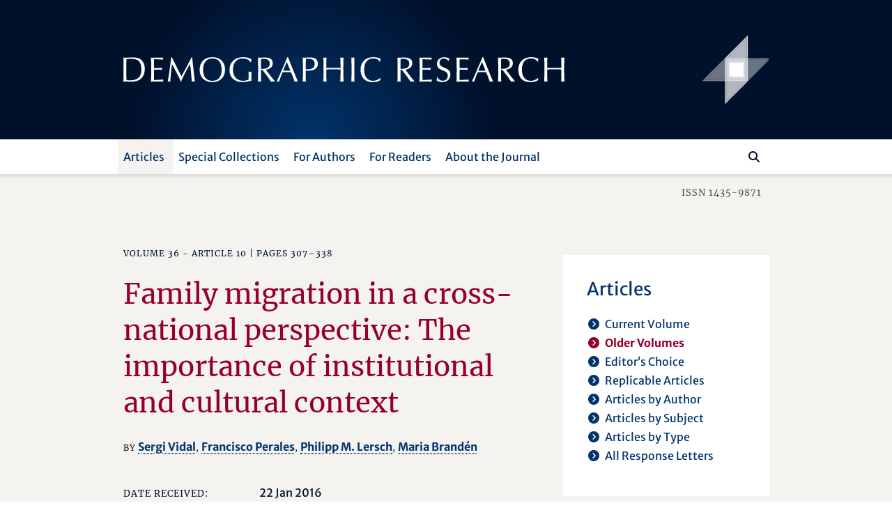

--- FILE ---
content_type: text/html; charset=utf-8
request_url: https://www.demographic-research.org/articles/volume/36/10
body_size: 12988
content:
<!DOCTYPE html>
<html lang="en">
<head>
    <meta charset="utf-8" />
    <meta lang="en" />
    <meta name="viewport" content="width=device-width, initial-scale=1.0" />
        <title>Family migration in a cross-national perspective: The importance of institutional and cultural context (Volume 36 - Article 10 | Pages 307&#x2013;338) - Demographic Research</title>
    
    
    <meta name="author" content="Maria Brandén" />
    <meta name="description" content="Volume 36 - Article 10 | Pages 307–338" />
    <meta name="keywords" content=",institutional context" />
    <meta name="publisher" content="Demographic Research" />
    <meta name="copyright" content="Demographic Research" />
    <meta name="page-topic" content="demographic research, demography, social sciences, life sciences, mathematics, statistics, policy research, research" />
    <meta name="page-type" content="articles, descriptive findings, reflexions, research materials" />
    <meta name="audience" content="experts, students, scientists" />
    <meta property="og:site_name" content="Demographic Research" />
    <meta property="og:title" content="Demographic Research - Family migration in a cross-national perspective: The importance of institutional and cultural context (Volume 36 - Article 10 | Pages 307–338)" />
    <meta property="og:url" content="https://www.demographic-research.org/articles/volume/36/10" />
    <meta property="og:type" content="website" />
    <meta property="og:description" content="Volume 36 - Article 10 | Pages 307–338" />
    <meta name="twitter:card" content="summary" />
    <meta name="twitter:site" content="@DemographicRes" />
    <meta name="twitter:title" content="Demographic Research - Family migration in a cross-national perspective: The importance of institutional and cultural context (Volume 36 - Article 10 | Pages 307–338)" />
    <meta name="twitter:description" content="Volume 36 - Article 10 | Pages 307–338" />
    <meta name="twitter:image" content="https://www.demographic-research.org/images/twitter/demres-120x120.png" />

    <meta name="citation_title" content="Family migration in a cross-national perspective: The importance of institutional and cultural context">
    <meta name="citation_author" content="Sergi Vidal">
    <meta name="citation_author" content="Francisco Perales">
    <meta name="citation_author" content="Philipp M. Lersch">
    <meta name="citation_author" content="Maria Brandén">
    <meta name="citation_publication_date" content="2017/01/18">
    <meta name="citation_journal_title" content="Demographic Research">
    <meta name="citation_issn" content="1435-9871">
    <meta name="citation_volume" content="36">
    <meta name="citation_firstpage" content="307">
    <meta name="citation_lastpage" content="338">
    <meta name="citation_doi" content="10.4054/DemRes.2017.36.10">
    <meta name="citation_pdf_url" content="https://www.demographic-research.org/volumes/vol36/10/36-10.pdf">

    <!-- Touch Icon Generator BY daik.de https://www.web-stuebchen.de Lizenz: GNU General Public License; Copyright: 2014 - 2016 Stephan Heller [daik.de] <heller@daik.de> -->
    <link rel="shortcut icon" type="image/x-icon" href="/images/favicons/favicon.ico" />
    <link rel="icon" type="image/x-icon" href="/images/favicons/favicon.ico" />
    <link rel="icon" type="image/gif" href="/images/favicons/favicon.gif" />
    <link rel="icon" type="image/png" href="/images/favicons/favicon.png" />
    <link rel="apple-touch-icon" href="/images/favicons/apple-touch-icon.png" />
    <link rel="apple-touch-icon" href="/images/favicons/apple-touch-icon-57x57.png" sizes="57x57" />
    <link rel="apple-touch-icon" href="/images/favicons/apple-touch-icon-60x60.png" sizes="60x60" />
    <link rel="apple-touch-icon" href="/images/favicons/apple-touch-icon-72x72.png" sizes="72x72" />
    <link rel="apple-touch-icon" href="/images/favicons/apple-touch-icon-76x76.png" sizes="76x76" />
    <link rel="apple-touch-icon" href="/images/favicons/apple-touch-icon-114x114.png" sizes="114x114" />
    <link rel="apple-touch-icon" href="/images/favicons/apple-touch-icon-120x120.png" sizes="120x120" />
    <link rel="apple-touch-icon" href="/images/favicons/apple-touch-icon-128x128.png" sizes="128x128" />
    <link rel="apple-touch-icon" href="/images/favicons/apple-touch-icon-144x144.png" sizes="144x144" />
    <link rel="apple-touch-icon" href="/images/favicons/apple-touch-icon-152x152.png" sizes="152x152" />
    <link rel="apple-touch-icon" href="/images/favicons/apple-touch-icon-180x180.png" sizes="180x180" />
    <link rel="apple-touch-icon" href="/images/favicons/apple-touch-icon-precomposed.png" />
    <link rel="icon" type="image/png" href="/images/favicons/favicon-16x16.png" sizes="16x16" />
    <link rel="icon" type="image/png" href="/images/favicons/favicon-32x32.png" sizes="32x32" />
    <link rel="icon" type="image/png" href="/images/favicons/favicon-96x96.png" sizes="96x96" />
    <link rel="icon" type="image/png" href="/images/favicons/favicon-160x160.png" sizes="160x160" />
    <link rel="icon" type="image/png" href="/images/favicons/favicon-192x192.png" sizes="192x192" />
    <link rel="icon" type="image/png" href="/images/favicons/favicon-196x196.png" sizes="196x196" />
    <meta name="msapplication-TileImage" content="~/images/favicons/win8-tile-144x144.png" />
    <meta name="msapplication-TileColor" content="#132034" />
    <meta name="msapplication-navbutton-color" content="#132034" />
    <meta name="application-name" content="Demographic Research" />
    <meta name="msapplication-tooltip" content="Demographic Research" />
    <meta name="apple-mobile-web-app-title" content="Demographic Research" />
    <meta name="msapplication-square70x70logo" content="~/images/favicons/win8-tile-70x70.png" />
    <meta name="msapplication-square144x144logo" content="~/images/favicons/win8-tile-144x144.png" />
    <meta name="msapplication-square150x150logo" content="~/images/favicons/win8-tile-150x150.png" />
    <meta name="msapplication-wide310x150logo" content="~/images/favicons/win8-tile-310x150.png" />
    <meta name="msapplication-square310x310logo" content="~/images/favicons/win8-tile-310x310.png" />
    <link href="/lib/fonts/fonts.min.css?v=Ko_kaFpc-xBW5Y8V_4fRu3FI9r-BgarrtN4WRodpyhA" rel="stylesheet" />
    <link href="/lib/fontawesome-free-6.7.2-web/css/all.min.css?v=dABdfBfUoC8vJUBOwGVdm8L9qlMWaHTIfXt-7GnZCIo" rel="stylesheet" />
    
    <link href="/lib/bootstrap5.2.3/scss/demres.min.css?v=yWmnPzu4Y61Jp8mIuLCRaXiS-CFpyK8tyX3ugPn1qTM" rel="stylesheet" />
    <script src="/lib/jquery/dist/jquery-3.7.1.min.js"></script>
    <script src="/lib/bootstrap5.2.3/dist/js/bootstrap.bundle.min.js"></script>
    
    <link href="/dr.rss" rel="alternate" type="application/rss+xml" title="New articles feed (RSS 2.0)" />
    <link href="/dr-atom.xml" rel="alternate" type="application/atom+xml" title="New articles feed (Atom 1.0)" />
</head>
<body>
    <header class="dr-header">

        <nav class="navbar navbar-light bg-white navbar-expand-lg" style="flex-wrap: wrap;">

            <div class="container-fluid dr-header-container">
                <!--war ohne style="flex-wrap: wrap;" -->
                <!--fixed-top-->
                <div class="header-journal" style="">
                    <div class="container">
                        <div class="row align-items-center header-journal-image" style="">
                            <div class="d-none d-lg-block col-lg-8 offset-lg-1">
                                <a href="/"><img class="dr-logo-desktop" src="/images/dr-logo-desktop.svg" alt="Demographic Research" /></a> <!--width="69%" height="69%"-->
                            </div>
                            <div class="d-none d-lg-block col-lg-2 d-flex">
                                <a href="/"><img src="/images/dr-signet-desktop-effects.svg" width="100px" height="100px" align="right" alt="Demographic Research Logo" /></a>
                            </div>
                            <div class="col-8 offset-1 d-lg-none ">
                                <a href="/"><img src="/images/dr-logo-mobile-effects.svg" width="80%" height="80%" alt="Demographic Research Logo" /></a>
                            </div>
                            <div class="col-2 d-lg-none">
                                <div class="row flex-row-reverse">
                                    <button class="navbar-toggler" type="button" data-bs-toggle="offcanvas" data-bs-target="#offcanvasDrNavbar" aria-controls="offcanvasDrNavbar" aria-expanded="false" aria-label="Toggle navigation">
                                        <span class="navbar-toggler-icon"></span>
                                    </button>
                                </div>
                            </div>
                        </div>
                    </div>                </div>

                <div class="navbar-row">
                    <div class="container">
                        <div class="row">
                            <div class="col-10 offset-1">

                                <div class="offcanvas offcanvas-end dr-offcanvas" tabindex="-1" id="offcanvasDrNavbar" aria-labelledby="offcanvasDrNavbarLabel">
                                    <div class="offcanvas-header">
                                        <p class="offcanvas-title" id="offcanvasDrNavbarLabel">Menu</p>
                                        <button type="button" class="btn-close btn-close-white" data-bs-dismiss="offcanvas" aria-label="Close"></button>
                                    </div>
                                    <div class="offcanvas-body">
                                        <ul class="navbar-nav justify-content-end justify-content-lg-start flex-grow-1 pe-lg-3">
                                            
    
<li class="nav-item dropdown">
    <a class="nav-link active dropdown-toggle" href="/articles/index" role="button" data-bs-toggle="dropdown" aria-expanded="false">Articles</a>
    <ul class="dropdown-menu">
        <li><a class="dropdown-item" href="/articles/volume">Current Volume</a></li>
        <li><a class="dropdown-item active" href="/articles/volumes">Older Volumes</a></li>
        <li><a class="dropdown-item" href="/articles/editorschoice">Editor’s Choice</a></li>
        <li><a class="dropdown-item" href="/articles/replicablearticles">Replicable Articles</a></li>
        <li><a class="dropdown-item" href="/articles/articlesbyauthor">Articles by Author</a></li>
        <li><a class="dropdown-item" href="/articles/articlesbysubject">Articles by Subject</a></li>
        <li><a class="dropdown-item" href= "/articles/articlesbytype">Articles by Type</a></li>
        <li><a class="dropdown-item" href= "/articles/letters">All Response Letters</a></li>
    </ul>
</li>
<li class="nav-item dropdown">
    <a class="nav-link dropdown-toggle" href="/articles/specials" role="button" data-bs-toggle="dropdown" aria-expanded="false">Special Collections</a>
    <ul class="dropdown-menu">
        <li><a class="dropdown-item" href = "/articles/aboutspecialcollections">About Special Collections</a></li>
        <li><a class="dropdown-item" href = "/articles/special">Special Collections</a></li>
    </ul>
</li>

<li class="nav-item dropdown">
    <a class="nav-link dropdown-toggle" href="/authors/index" role="button" data-bs-toggle="dropdown" aria-expanded="false">For Authors</a>
    <ul class="dropdown-menu">
        <li><a class="dropdown-item" href="/authors/generalinformation">General Information</a></li>
        <li><a class="dropdown-item" href="/authors/submissionguidelines">Submission Guidelines</a></li>
        <li><a class="dropdown-item" href="/authors/editorialpolicies">Editorial Policies</a></li>
        <li><a class="dropdown-item" href="/authors/peerreviewandpublication">Peer Review and Publication</a></li>
        <li><a class="dropdown-item" href="/authors/copyrightinformation">Copyright Information</a>
        <li class="navi-level-3"><a class="dropdown-item" href="/authors/copyrightterms">Copyright Terms</a>
        <li class="navi-level-3"><a class="dropdown-item" href="/authors/copyrightagreement">Copyright Agreement</a>
        <li><a class="dropdown-item" href="/authors/reviewprocess">Review Process</a></li>
        <li><a class="dropdown-item dropdown-item-symbol" href="/authors/Submission"><span class="dropdown-item-symbol"><i class="fa fas fa-file-lines"></i></span> Submit a Paper</a></li>
        <li><a class="dropdown-item dropdown-item-symbol" href="/authors/letter"><span class="dropdown-item-symbol"><i class="fa fas fa-envelope"></i></span> Submit a Letter</a></li>
        <li><a class="dropdown-item dropdown-item-symbol" href="/authors/account"><span class="dropdown-item-symbol"><i class="fa fas fa-circle-user"></i></span> My Author Account</a></li>
    </ul>
</li>

<li class="nav-item dropdown">
    <a class="nav-link dropdown-toggle" href="/readers/index" role="button" data-bs-toggle="dropdown" aria-expanded="false">For Readers</a>
    <ul class="dropdown-menu">
        <li><a class="dropdown-item" href="/readers/getemailalerts">Get Email Alerts</a></li>
        <li><a class="dropdown-item" href="/readers/howtocite">How to cite DR</a></li>
    </ul>
</li>

<li class="nav-item dropdown">
    <a class="nav-link dropdown-toggle" href="/info/index" role="button" data-bs-toggle="dropdown" aria-expanded="false">About the Journal</a>
    <ul class="dropdown-menu">
        <li><a class="dropdown-item" href="/info/purpose">Purpose</a></li>
        <li><a class="dropdown-item" href="/info/fromthepublisherandeditor">From the Publisher and Editor</a></li>
        <li><a class="dropdown-item" href="/info/whoiswho">Who’s Who</a></li>
        <li><a class="dropdown-item" href="/info/reviewers">Our Reviewers</a></li>
        <li><a class="dropdown-item" href="/info/contact">Contact Us</a></li>
        <li><a class="dropdown-item" href="/info/ownershipfunding">Ownership and Funding</a></li>
        <li><a class="dropdown-item" href="/info/copyrightlegal">Copyright & Legal</a></li>
        <li><a class="dropdown-item" href="/info/privacypolicy">Privacy Policy</a></li>
    </ul>
</li>


                                        </ul>
                                        <div class="d-flex flex-row flex-row-reverse pt-5 pt-lg-0 dr-search-panel">
                                            <div><button class="btn" id="btn-navi-search" onclick="javascript:ToggleSearchFocus();" aria-label="Search"><i class="fa fas fa-search icon-search"></i></button></div>
                                            <div><input class="form-control me-2" id="input-navi-search" type="search" placeholder="Search ..." aria-label="Search this website" /></div>
                                        </div>
                                    </div>
                                </div>
                            </div>
                        </div>
                    </div>                </div>
            </div>
        </nav>

        <div class="row header-shadows">
            <div class="col-12 header-shadow-bottom" id="header-shadow-bottom"></div>
        </div>

        <div class="header-issn-outside">
            <div class="container">
                <div class="row header-issn">
                    <div class="d-none d-lg-block col-10 offset-1 text-end">ISSN 1435-9871</div>
                </div>
            </div>        </div>

    </header>

    <main role="main" class="pb-3">
        <div class="container">

            <div class="row">
                <div class="col-10 offset-1">
                    <div class="row">
                        <div class="col-12 col-xl-8 dr-content">
                            





<p class="roof">
        <span>Volume 36 - Article 10 | Pages 307&ndash;338</span>

    <span>&nbsp;</span>
</p>

<h1>Family migration in a cross-national perspective: The importance of institutional and cultural context<a name="article"></a></h1>

<p class="article-from">
    <span>By</span>
            <a href="/articles/articlesbyauthor/2921">Sergi Vidal</a><span>,</span>
            <a href="/articles/articlesbyauthor/7584">Francisco Perales</a><span>,</span>
            <a href="/articles/articlesbyauthor/6831">Philipp M. Lersch</a><span>,</span>
            <a href="/articles/articlesbyauthor/4152">Maria Brand&#xE9;n</a>
</p>


    <div class="row article-info">
        <div class="col-12 col-md-4"><i class="dr">Date received:</i></div>
        <div class="col-12 col-md-8">22 Jan 2016</div>
    </div>
    <div class="row article-info">
        <div class="col-12 col-md-4"><i class="dr">Date published:</i></div>
        <div class="col-12 col-md-8">18 Jan 2017</div>
    </div>
    <div class="row article-info">
        <div class="col-12 col-md-4"><i class="dr">Word count:</i></div>
        <div class="col-12 col-md-8">6468</div>
    </div>

    <div class="row article-info">
        <div class="col-12 col-md-4"><i class="dr">Keywords:</i></div>
        <div class="col-12 col-md-8">
                    <a href="/articles/articlesbysubject/cross-national%20comparison">cross-national comparison</a><span>,</span>
                    <a href="/articles/articlesbysubject/dual-earner%20couples">dual-earner couples</a><span>,</span>
                    <a href="/articles/articlesbysubject/event%20history%20analysis">event history analysis</a><span>,</span>
                    <a href="/articles/articlesbysubject/family%20migration">family migration</a><span>,</span>
                    <a href="/articles/articlesbysubject/female%20employment">female employment</a><span>,</span>
                    <a href="/articles/articlesbysubject/institutional%20context">institutional context</a>
        </div>
    </div>

    <div class="row article-info">
        <div class="col-12 col-md-4"><i class="dr">DOI:</i></div>
        <div class="col-12 col-md-8"><a target="_blank" aria-label="opens in a new tab" href="https://doi&#046;org/10.4054/DemRes.2017.36.10">10.4054/DemRes.2017.36.10</a></div>
    </div>
    






        <p class="partofsc">This article is part of the <a href="/articles/special/20">Special Collection 20 „Finding Work‒Life Balance: History, Determinants, and Consequences of New Breadwinning Models in the Industrialized World“</a></p>

    <div class="row article-buttons">
        <div class="col-12">
            <a class="buttonlike" target="_blank" aria-label="opens in a new tab" href="/volumes/vol36/10/36-10.pdf">Download&nbsp;PDF</a>
            <span class="article-buttons-separator"><br /></span>
            <a class="buttonlike" href="/authors/letter/article/3123">Submit&nbsp;a&nbsp;Response&nbsp;Letter</a>
        </div>
    </div>

        <h2>Abstract</h2>
<p>
<b>Objective</b>: Migration rates of dual-earner couples are lower than those of male-breadwinner couples. We revisit this issue using a cross-national comparative perspective and examine heterogeneity in the role of female employment in couple relocations. We propose a theoretical framework in which national levels of support for female employment and normative expectations about gender roles act as moderators of the relationship between couple type (i.e., dual-earner and male-breadwinner) and family migration.
</p>
<p>
<b>Methods</b>: We deploy discrete-time event history analyses of harmonised longitudinal data from four large-scale datasets from Australia, Britain, Germany, and Sweden, covering the 1992-2011 period.
</p>
<p>
<b>Results</b>: Consistent with prior research, we find that male-breadwinner couples migrate more often than dual-earner couples in all countries, suggesting that traditional gender structures affecting family migration operate across very different contexts. We also find cross-country differences in the estimated effects of different sorts of absolute and relative partner resources on family migration.
</p>
<p>
<b>Conclusions</b>: We take our results as preliminary evidence that national contexts can serve as moderators of the relationship between within-couple employment arrangements and family migration decisions.
</p>
<p>
<b>Contribution</b>: Our study contributes to family migration literature by illustrating how cross-national comparisons are a valuable methodological approach to put prevailing micro-level explanations of the relationship between female employment and family migration in context.
</p>

    <h2>Author’s Affiliation</h2>
    <ul class="list-names article-affiliations">
            <li class=""><b><a class="authorname" href="/articles/articlesbyauthor/2921">Sergi Vidal</a></b> <span> - Centre d&#x27;Estudis Demogr&#xE0;fics (CED), Spain</span> <a class="authoremail" href="mailto:svidal@ced.uab.es">EMAIL</a></li>
            <li class=""><b><a class="authorname" href="/articles/articlesbyauthor/7584">Francisco Perales</a></b> <span> - University of Queensland, Australia</span> <a class="authoremail" href="mailto:f.perales@uq.edu.au">EMAIL</a></li>
            <li class=""><b><a class="authorname" href="/articles/articlesbyauthor/6831">Philipp M. Lersch</a></b> <span> - Universit&#xE4;t zu K&#xF6;ln, Germany</span> <a class="authoremail" href="mailto:p.m.lersch@uni-koeln.de">EMAIL</a></li>
            <li class=""><b><a class="authorname" href="/articles/articlesbyauthor/4152">Maria Brand&#xE9;n</a></b> <span> - Link&#xF6;pings Universitet, Sweden</span> <a class="authoremail" href="mailto:maria.branden@liu.se">EMAIL</a></li>
    </ul>

    <h2>Other articles by the same author/authors in <i>Demographic Research </i></h2>
        <p class="article-links">
            <a class="" href="/articles/volume/40/39">Changes in gender role attitudes following couples&#x27; residential relocations</a>
            <br>
                <i class="dr">Volume 40 - Article 39</i>
        </p>
        <p class="article-links">
            <a class="" href="/articles/volume/35/6">My house or our home? Transitions into sole home ownership in British couples</a>
            <br>
                <i class="dr">Volume 35 - Article 6</i>
        </p>
        <p class="article-links">
            <a class="" href="/articles/volume/50/29">The intergenerational transmission of migration capital: The role of family migration history and lived migration experiences</a>
            <br>
                <i class="dr">Volume 50 - Article 29</i>
        </p>
        <p class="article-links">
            <a class="" href="/articles/volume/48/17">Geographical distance between child and parent after a union dissolution in Sweden, 1974&#x2013;2011</a>
            <br>
                <i class="dr">Volume 48 - Article 17</i>
        </p>
        <p class="article-links">
            <a class="" href="/articles/volume/41/39">Separation, divorce, and housing tenure: A cross-country comparison</a>
            <br>
                <i class="dr">Volume 41 - Article 39</i>
        </p>
        <p class="article-links">
            <a class="" href="/articles/volume/41/21">Introduction to the special collection on spatial mobility, family dynamics, and gender relations</a>
            <br>
                <i class="dr">Volume 41 - Article 21</i>
        </p>
        <p class="article-links">
            <a class="" href="/articles/volume/36/16">Division of housework and his and her view of housework fairness: A typology of Swedish couples</a>
            <br>
                <i class="dr">Volume 36 - Article 16</i>
        </p>
        <p class="article-links">
            <a class="" href="/articles/volume/29/40">Domestic gender equality and childbearing in Sweden</a>
            <br>
                <i class="dr">Volume 29 - Article 40</i>
        </p>

        <h2>Most recent similar articles in <i>Demographic Research</i></h2>
        <p class="article-links">
            <a class="" href="/articles/volume/53/16">The partnership context of first parenthood &#x2013; and how it varies by parental class and birth cohort in the United Kingdom</a>
            <br>
                <i class="dr">Volume 53 - Article 16</i>

            <i class="dr"> &nbsp;&nbsp;&nbsp;&#124; Keywords: </i>

                    <a class="article-links-keywords" href="/articles/articlesbysubject/cohabitation">cohabitation</a><span>,</span>
                    <a class="article-links-keywords" href="/articles/articlesbysubject/cohort%20analysis">cohort analysis</a><span>,</span>
                    <a class="article-links-keywords" href="/articles/articlesbysubject/event%20history">event history</a><span>,</span>
                    <a class="article-links-keywords" href="/articles/articlesbysubject/event%20history%20analysis">event history analysis</a><span>,</span>
                    <a class="article-links-keywords" href="/articles/articlesbysubject/family%20formation">family formation</a><span>,</span>
                    <a class="article-links-keywords" href="/articles/articlesbysubject/intergenerational%20inequality">intergenerational inequality</a><span>,</span>
                    <a class="article-links-keywords" href="/articles/articlesbysubject/marriage">marriage</a><span>,</span>
                    <a class="article-links-keywords" href="/articles/articlesbysubject/parental%20socio-economic%20status">parental socio-economic status</a><span>,</span>
                    <a class="article-links-keywords" href="/articles/articlesbysubject/parenthood">parenthood</a><span>,</span>
                    <a class="article-links-keywords" href="/articles/articlesbysubject/single%20parenthood">single parenthood</a><span>,</span>
                    <a class="article-links-keywords" href="/articles/articlesbysubject/United%20Kingdom">United Kingdom</a>
        </p>
        <p class="article-links">
            <a class="" href="/articles/volume/52/33">Fertility differences across immigrant generations in the United Kingdom</a>
            <br>
                <i class="dr">Volume 52 - Article 33</i>

            <i class="dr"> &nbsp;&nbsp;&nbsp;&#124; Keywords: </i>

                    <a class="article-links-keywords" href="/articles/articlesbysubject/event%20history%20analysis">event history analysis</a><span>,</span>
                    <a class="article-links-keywords" href="/articles/articlesbysubject/fertility">fertility</a><span>,</span>
                    <a class="article-links-keywords" href="/articles/articlesbysubject/immigrant">immigrant</a><span>,</span>
                    <a class="article-links-keywords" href="/articles/articlesbysubject/second%20generation">second generation</a><span>,</span>
                    <a class="article-links-keywords" href="/articles/articlesbysubject/United%20Kingdom">United Kingdom</a>
        </p>
        <p class="article-links">
            <a class="" href="/articles/volume/51/43">Left behind single in the partnering market? Entry into cohabiting unions by women and men with low educational attainment across regions of Europe, cohorts 1960 to 1985</a>
            <br>
                <i class="dr">Volume 51 - Article 43</i>

            <i class="dr"> &nbsp;&nbsp;&nbsp;&#124; Keywords: </i>

                    <a class="article-links-keywords" href="/articles/articlesbysubject/cohabitation">cohabitation</a><span>,</span>
                    <a class="article-links-keywords" href="/articles/articlesbysubject/education">education</a><span>,</span>
                    <a class="article-links-keywords" href="/articles/articlesbysubject/Europe">Europe</a><span>,</span>
                    <a class="article-links-keywords" href="/articles/articlesbysubject/European%20Social%20Survey">European Social Survey</a><span>,</span>
                    <a class="article-links-keywords" href="/articles/articlesbysubject/event%20history%20analysis">event history analysis</a><span>,</span>
                    <a class="article-links-keywords" href="/articles/articlesbysubject/logistic%20regression">logistic regression</a><span>,</span>
                    <a class="article-links-keywords" href="/articles/articlesbysubject/marginalization">marginalization</a><span>,</span>
                    <a class="article-links-keywords" href="/articles/articlesbysubject/partner%20selection">partner selection</a><span>,</span>
                    <a class="article-links-keywords" href="/articles/articlesbysubject/singlehood">singlehood</a><span>,</span>
                    <a class="article-links-keywords" href="/articles/articlesbysubject/union%20formation">union formation</a>
        </p>
        <p class="article-links">
            <a class="" href="/articles/volume/51/34">Is single parenthood increasingly an experience of less-educated mothers? A European comparison over five decades</a>
            <br>
                <i class="dr">Volume 51 - Article 34</i>

            <i class="dr"> &nbsp;&nbsp;&nbsp;&#124; Keywords: </i>

                    <a class="article-links-keywords" href="/articles/articlesbysubject/age">age</a><span>,</span>
                    <a class="article-links-keywords" href="/articles/articlesbysubject/children">children</a><span>,</span>
                    <a class="article-links-keywords" href="/articles/articlesbysubject/cross-national%20comparison">cross-national comparison</a><span>,</span>
                    <a class="article-links-keywords" href="/articles/articlesbysubject/education">education</a><span>,</span>
                    <a class="article-links-keywords" href="/articles/articlesbysubject/Europe">Europe</a><span>,</span>
                    <a class="article-links-keywords" href="/articles/articlesbysubject/family%20life%20course">family life course</a><span>,</span>
                    <a class="article-links-keywords" href="/articles/articlesbysubject/inequality">inequality</a><span>,</span>
                    <a class="article-links-keywords" href="/articles/articlesbysubject/single%20motherhood">single motherhood</a>
        </p>
        <p class="article-links">
            <a class="" href="/articles/volume/50/19">Housework time and task segregation: Revisiting gender inequality among parents in 15 European countries</a>
            <br>
                <i class="dr">Volume 50 - Article 19</i>

            <i class="dr"> &nbsp;&nbsp;&nbsp;&#124; Keywords: </i>

                    <a class="article-links-keywords" href="/articles/articlesbysubject/cross-national%20comparison">cross-national comparison</a><span>,</span>
                    <a class="article-links-keywords" href="/articles/articlesbysubject/gender">gender</a><span>,</span>
                    <a class="article-links-keywords" href="/articles/articlesbysubject/housework">housework</a>
        </p>

   
                        </div>
                        <div class="col-12 col-xl-4 dr-tiles">
                            <div class="row">
                                
    
        <div class="col-12 col-md-6 col-xl-12 dr-tiles2">
            <div class="dr-tiles2inside">
                <p class="subnavi">Articles</p>
<ul class="subnavi fa-ul"><li><span class="fa-li"><i class="fa fas fa-circle-chevron-right"></i></span><a href="/Articles/Volume">Current Volume</a></li><li><span class="fa-li active"><i class="fa fas fa-circle-chevron-right"></i></span><span class="active">Older Volumes</span></li><li><span class="fa-li"><i class="fa fas fa-circle-chevron-right"></i></span><a href="/Articles/EditorsChoice">Editor’s Choice</a></li><li><span class="fa-li"><i class="fa fas fa-circle-chevron-right"></i></span><a href="/Articles/ReplicableArticles">Replicable Articles</a></li><li><span class="fa-li"><i class="fa fas fa-circle-chevron-right"></i></span><a href="/Articles/ArticlesByAuthor">Articles by Author</a></li><li><span class="fa-li"><i class="fa fas fa-circle-chevron-right"></i></span><a href="/Articles/ArticlesBySubject">Articles by Subject</a></li><li><span class="fa-li"><i class="fa fas fa-circle-chevron-right"></i></span><a href="/Articles/ArticlesByType">Articles by Type</a></li><li><span class="fa-li"><i class="fa fas fa-circle-chevron-right"></i></span><a href="/Articles/Letters">All Response Letters</a></li></ul>

            </div>
        </div>
            <div class="col-12 col-md-6 col-xl-12 dr-tiles2">
                <div class="dr-tiles2inside">
                    <p class="subnavi">Citations</p><p class="tiles-text">Cited References: 59</p><ul class="subnavi fa-ul"><li><span class="fa-li"><i class="fa fas fa-circle-chevron-right"></i></span><a href="/articles/volume/36/10/references">View the references of this article</a></li></ul><p class="tiles-text">Download to Citation Manager</p><ul class="subnavi fa-ul"><li><span class="fa-li"><i class="fa fas fa-circle-chevron-right"></i></span><a href="/articles/savecitation?article=3123&format=ris">RIS format</a></li><li><span class="fa-li"><i class="fa fas fa-circle-chevron-right"></i></span><a href="/articles/savecitation?article=3123&format=bibtex">BibTeX format</a></li></ul>
                </div>
            </div>
            <div class="col-12 col-md-6 col-xl-12 dr-tiles2">
                <div class="dr-tiles2inside">
                    <p class="subnavi">Similar Articles</p><p class="tiles-text">PubMed</p><ul class="subnavi fa-ul"><li><span class="fa-li"><i class="fa fas fa-circle-chevron-right"></i></span><a target="_blank" aria-label="opens in a new tab" href="https://pubmed.ncbi.nlm.nih.gov/?cmd=search&term=Sergi+Vidal&dispmax=50">Articles by Sergi Vidal</a></li><li><span class="fa-li"><i class="fa fas fa-circle-chevron-right"></i></span><a target="_blank" aria-label="opens in a new tab" href="https://pubmed.ncbi.nlm.nih.gov/?cmd=search&term=Francisco+Perales&dispmax=50">Articles by Francisco Perales</a></li><li><span class="fa-li"><i class="fa fas fa-circle-chevron-right"></i></span><a target="_blank" aria-label="opens in a new tab" href="https://pubmed.ncbi.nlm.nih.gov/?cmd=search&term=Philipp+M.+Lersch&dispmax=50">Articles by Philipp M. Lersch</a></li><li><span class="fa-li"><i class="fa fas fa-circle-chevron-right"></i></span><a target="_blank" aria-label="opens in a new tab" href="https://pubmed.ncbi.nlm.nih.gov/?cmd=search&term=Maria+Brand%c3%a9n&dispmax=50">Articles by Maria Brandén</a></li></ul><p class="tiles-text">Google Scholar</p><ul class="subnavi fa-ul"><li><span class="fa-li"><i class="fa fas fa-circle-chevron-right"></i></span><a target="_blank" aria-label="opens in a new tab" href="https://scholar.google.com/scholar?q=%22author%3ASergi+Vidal%22">Articles by Sergi Vidal</a></li><li><span class="fa-li"><i class="fa fas fa-circle-chevron-right"></i></span><a target="_blank" aria-label="opens in a new tab" href="https://scholar.google.com/scholar?q=%22author%3AFrancisco+Perales%22">Articles by Francisco Perales</a></li><li><span class="fa-li"><i class="fa fas fa-circle-chevron-right"></i></span><a target="_blank" aria-label="opens in a new tab" href="https://scholar.google.com/scholar?q=%22author%3APhilipp+M.+Lersch%22">Articles by Philipp M. Lersch</a></li><li><span class="fa-li"><i class="fa fas fa-circle-chevron-right"></i></span><a target="_blank" aria-label="opens in a new tab" href="https://scholar.google.com/scholar?q=%22author%3AMaria+Brand%c3%a9n%22">Articles by Maria Brandén</a></li></ul>
                </div>
            </div>
    <div class="col-12 col-md-6 col-xl-12 dr-tiles2">
        <div class="dr-tiles2inside">
            <p class="subnavi">Jump to Article</p>
            <div class="form-jump d-flex flex-row">
                <div><label class="form-jump-label" for="jump-page-volume">Volume</label><br /><input id="jump-page-volume" type="text" /></div>
                <div><label class="form-jump-label" for="jump-page-page">Page</label><br /><input id="jump-page-page" type="text" /></div>
                <div class="align-self-end"><button id="btn-vp" onclick="javascript:JumpToArticleClicked('vp');" aria-label="Jump To Article"><i class="fa fas fa-circle-chevron-right"></i></button></div>
            </div>
            <div class="form-jump d-flex flex-row">
                <div><span id="errormessage-vp"></span></div>
            </div>
            <div class="form-jump d-flex flex-row">
                <div><label class="form-jump-label" for="jump-id-volume">Volume</label><br /><input id="jump-id-volume" type="text" /></div>
                <div><label class="form-jump-label" for="jump-id-id">Article ID</label><br /><input id="jump-id-id" type="text" /></div>
                <div class="align-self-end"><button id="btn-vi" onclick="javascript:JumpToArticleClicked('vi');" aria-label="Jump To Article"><i class="fa fas fa-circle-chevron-right"></i></button></div>
            </div>
            <div class="form-jump d-flex flex-row">
                <div><span id="errormessage-vi"></span></div>
            </div>
        </div>
    </div>


                            </div>
                        </div>
                    </div>
                </div>
            </div>
        </div>    </main>

    <footer class="footer">

        <div class="row footer-shadows">
            <div class="col-12 footer-shadow-top" id="footer-shadow-top"></div>
        </div>

        <div class="footer-info">
            <div class="container">
                <div class="row">
                    <div class="col-10 offset-1">
                        <div class="row">
                            <div class="col-12          col-lg-3 footer-about">
                                <p>About Demographic Research</p>
                            </div>
                            <div class="col-12 col-md-9 col-lg-7 footer-text">
                                <p><i class="dr">Demographic Research</i> – a peer-reviewed, platinum open-access journal of population sciences. Agile yet rigorous, we aim to harness the full potential of the digital space to offer novel and exciting publishing opportunities.</p>
                            </div>
                            <div class="col-12 col-md-3 col-lg-2 footer-mpg">
                                <div class="row">
                                    <div class="col-12 footer-minerva align-self-end">
                                        <!-- align-self-end-->
                                        <div class=""><a target="_blank" aria-label="opens in a new tab" href="https://www.mpg.de/" title="Max Planck Society" alt="Max Planck Society"><img class="footer-minerva-img" src="/images/minerva.svg" title="Max Planck Society" /></a></div>
                                    </div>
                                </div>
                            </div>
                        </div>
                    </div>
                </div>
            </div>        </div>

        <div class="row footer-shadows">
            <div class="col-12 footer-shadow-bottom" id="footer-shadow-bottom"></div>
        </div>

        <div class="container">
            <div class="row footer-service">
                <div class="col-10 offset-1">
                    <p>
                        <span class="copyright">&copy; 1999–2026&nbsp;&nbsp;Max&nbsp;Planck&nbsp;Society&nbsp;&nbsp;</span>
                        <span class="d-lg-none"><br /></span>
                        <span style="white-space:nowrap;"><img src="/images/navigation-service-separator.svg" alt="" role="presentation" aria-hidden="true" /><a href="/Info/Contact">Contact</a></span>
                        <span style="white-space:nowrap;"><img src="/images/navigation-service-separator.svg" alt="" role="presentation" aria-hidden="true" /><a href="/Info/CopyrightLegal">Imprint</a></span>
                        <span style="white-space:nowrap;"><img src="/images/navigation-service-separator.svg" alt="" role="presentation" aria-hidden="true" /><a href="/Info/PrivacyPolicy">Privacy Policy</a></span>
                        <span style="white-space:nowrap;"><img src="/images/navigation-service-separator.svg" alt="" role="presentation" aria-hidden="true" /><a href="/Info/Sitemap">Sitemap</a></span>
                    </p>
                </div>
            </div>

        </div>    </footer>

    <script>
        document.getElementById("input-navi-search").addEventListener("keyup", function (event) {
            event.preventDefault();
            if (event.keyCode === 13) {
                var SearchField = document.getElementById('input-navi-search');

                if (SearchField && SearchField.value != "") //
                    window.location.href = "/search/search.asp?zoom_sort=0&zoom_per_page=10&zoom_and=0&zoom_query=" + SearchField.value;
            }
        });

        function ToggleSearchFocus() {
            var SearchField = document.getElementById('input-navi-search');

            if (SearchField) {
                if (SearchField.getBoundingClientRect().width < 10) {
                    SearchField.focus();
                    SearchField.value = "";
                }
                else {
                    if (SearchField && SearchField.value != "")
                        window.location.href = "/search/search.asp?zoom_sort=0&zoom_per_page=10&zoom_and=0&zoom_query=" + SearchField.value;

                    SearchField.blur();
                }
            }
        }

        function JumpToArticleClicked(sender) {
            var errmsgVi = document.getElementById('errormessage-vi');
            var errmsgVp = document.getElementById('errormessage-vp');

            if (sender == "vi")
            {
                var vl = document.getElementById('jump-id-volume');
                var id = document.getElementById('jump-id-id');
                var sc = "";

                if (vl && id) {
                    if (errmsgVi)
                        errmsgVi.innerHTML = "";
                    if (errmsgVp)
                        errmsgVp.innerHTML = "";

                    if (vl != null && vl.value != null && vl.value.length > 1 && vl.value.substr(0, 1).toLowerCase() == "s") {
                        vl.value = vl.value.substr(1);
                        sc = "s";
                    }

                    if (!isNaN(vl.value) && !isNaN(id.value) && vl.value > 0 && id.value > 0) {
                        window.location.href = "/articles/jumpto?toVolume=" + sc + vl.value + "&toArticle=" + id.value;
                    }
                    else {
                        if (errmsgVi)
                        {
                            if ((isNaN(vl.value) || vl.value < 1) && (isNaN(id.value) || id.value < 1))
                                errmsgVi.innerHTML = "Please type numeric values greater than zero into both fields.";
                            else if (isNaN(vl.value) || vl.value < 1)
                                errmsgVi.innerHTML = "Please type a numeric value greater than zero into the field Volume.";
                            else if (isNaN(id.value) || id.value < 1)
                                errmsgVi.innerHTML = "Please type a numeric value greater than zero into the field Article ID.";
                        }
                    }
                }
            }
            else if (sender == "vp")
            {
                var vl = document.getElementById('jump-page-volume');
                var pg = document.getElementById('jump-page-page');
                var sc = "";

                if (vl && pg) {
                    if (errmsgVi)
                        errmsgVi.innerHTML = "";
                    if (errmsgVp)
                        errmsgVp.innerHTML = "";

                    if (vl != null && vl.value != null && vl.value.length > 1 && vl.value.substr(0, 1).toLowerCase() == "s") {
                        vl.value = vl.value.substr(1);
                        sc = "s";
                    }

                    if (!isNaN(vl.value) && !isNaN(pg.value) && vl.value > 0 && pg.value > 0) {
                        window.location.href = "/articles/jumpto?toVolume=" + sc + vl.value + "&toPage=" + pg.value;
                    }
                    else {
                        if (errmsgVi)
                        {
                            if ((isNaN(vl.value) || vl.value < 1) && (isNaN(pg.value) || pg.value < 1))
                                errmsgVp.innerHTML = "Please type numeric values greater than zero into both fields.";
                            else if (isNaN(vl.value) || vl.value < 1)
                                errmsgVp.innerHTML = "Please type a numeric value greater than zero into the field Volume.";
                            else if (isNaN(pg.value) || pg.value < 1)
                                errmsgVp.innerHTML = "Please type a numeric value greater than zero into the field Page.";
                        }
                    }
                }
            }
        }
    </script>

    <!--<script src="~/js/site.js" asp-append-version="true"></script>/-->

    
    

<!-- Matomo -->
<script type="text/javascript">
    var _paq = _paq || [];
    /* tracker methods like "setCustomDimension" should be called before "trackPageView" */
    _paq.push(['disableCookies']);
    _paq.push(['trackPageView']);
    _paq.push(['enableLinkTracking']);
    (function () {
        var u = "//matomo.gwdg.de/";
        _paq.push(['setTrackerUrl', u + 'piwik.php']);
        _paq.push(['setSiteId', '345']);
        var d = document, g = d.createElement('script'), s = d.getElementsByTagName('script')[0];
        g.type = 'text/javascript'; g.async = true; g.defer = true; g.src = u + 'piwik.js'; s.parentNode.insertBefore(g, s);
    })();
</script>
    <noscript><img src="https://matomo.gwdg.de/piwik.php?idsite=345&rec=1" style="border:0" title="Matomo" alt="Matomo" /></noscript>
<!-- End Matomo Code -->

    <!-- CLOCKSS system has permission to ingest, preserve, and serve this Archival Unit /-->
</body>
</html>


--- FILE ---
content_type: image/svg+xml
request_url: https://www.demographic-research.org/images/minerva.svg
body_size: 27467
content:
<?xml version="1.0" encoding="UTF-8"?>
<!DOCTYPE svg PUBLIC "-//W3C//DTD SVG 1.1//EN" "http://www.w3.org/Graphics/SVG/1.1/DTD/svg11.dtd">
<!-- Creator: CorelDRAW 2020 (64-Bit) -->
<svg xmlns="http://www.w3.org/2000/svg" xml:space="preserve" width="2.26375in" height="2.26361in" version="1.1" style="shape-rendering:geometricPrecision; text-rendering:geometricPrecision; image-rendering:optimizeQuality; fill-rule:evenodd; clip-rule:evenodd"
viewBox="0 0 3170.02 3169.83"
 xmlns:xlink="http://www.w3.org/1999/xlink"
 xmlns:xodm="http://www.corel.com/coreldraw/odm/2003">
 <defs>
  <style type="text/css">
   <![CDATA[
    .fil0 {fill:#EEEEEE;fill-rule:nonzero}
   ]]>
  </style>
 </defs>
 <g id="Layer_x0020_1">
  <metadata id="CorelCorpID_0Corel-Layer"/>
  <g>
   <path class="fil0" d="M3169.83 1585.7c0.43,-875.33 -708.8,-1585.26 -1584.14,-1585.69 -875.33,-0.42 -1585.26,708.81 -1585.68,1584.14 -0.43,875.33 708.8,1585.26 1584.13,1585.68 0.14,0 0.28,0 0.39,0 875.19,-0.76 1584.52,-709.91 1585.49,-1585.1l-0.19 0.97zm-49.4 0c0,848.58 -687.91,1536.48 -1536.48,1536.48 -848.59,0 -1536.49,-687.9 -1536.49,-1536.48 0,-848.58 687.9,-1536.48 1536.49,-1536.48 0.33,0 0.64,0 0.97,0 848.2,0.54 1535.51,688.28 1535.51,1536.48zm-471.45 194.69c-19.45,-51.74 -129.32,-305.94 -136.14,-316.82 -9.84,-21.94 -13.6,-46.13 -10.89,-70.02 1.15,-12.47 0.62,-25.01 -1.55,-37.35 -14.37,-45.97 -32.11,-90.83 -53.1,-134.2l-12.64 -28.98c-2.72,-7 0,-11.09 7.99,-18.09 13.03,-12.83 32.65,-32.48 0,-97.25l2.33 -1.36c8.73,-5.44 26.63,-16.72 27.41,-35.39 0,-15.17 -10.29,-31.51 -32.87,-48.43 -34.08,-28.51 -63.25,-62.41 -86.35,-100.36 -3.89,-7.78 -3.7,-13.22 0,-16.92 19.91,-16.16 31.15,-40.69 30.34,-66.32 -2.28,-21.65 -14.69,-40.92 -33.45,-51.93 -31.89,-19.44 -68.85,0 -104.06,22.95l-1.94 1.17c-10.12,6.22 -14.78,9.14 -23.92,5.83 -6.72,-4.28 -13.21,-8.89 -19.45,-13.81l-3.89 -2.72c38.9,-37.15 49.4,-76.63 43.96,-85.19 -0.76,-1.17 -1.95,-1.98 -3.31,-2.33 -14.2,-6.62 -76.43,-14.98 -151.12,14.97l-2.33 -1.17 0 0c29.95,-54.26 17.7,-93.35 12.26,-102.69 53.87,-72.98 115.57,-139.82 183.98,-199.36l1.36 -1.36c2.75,-2.18 4.38,-5.45 4.48,-8.95 -0.58,-3.77 -2.8,-7.1 -6.03,-9.14l0 0c-3.21,-1.3 -6.32,-2.78 -9.33,-4.47l-7.59 -4.09c-673.29,-373.7 -1522.07,-130.82 -1895.77,542.49 -114.73,206.69 -175.03,439.18 -175.18,675.61 0,444.8 222.11,871.51 593.98,1141.28 13.11,9.51 27.11,17.71 41.82,24.51 6.56,3.42 14.61,1.9 19.45,-3.7l5.83 -7.39c2.94,-4.16 4.57,-9.1 4.67,-14.2 0,-6.42 -4.86,-12.06 -12.06,-19.44 -7,-8.02 -13.5,-16.46 -19.45,-25.28 -45.4,-66.98 -70.46,-145.67 -72.16,-226.58 -0.37,-72.51 22.85,-143.14 66.12,-201.3 6.03,6.22 12.64,12.84 19.45,19.45 61.07,60.68 153.45,152.48 150.93,236.89 -0.76,39.4 -19.18,76.4 -50.18,100.74 -23.34,22.57 -43.37,42.01 -32.48,83.83 4.16,18.89 17.43,34.46 35.39,41.62 12.7,3.73 21.88,14.82 23.14,28.01 10.89,63.79 91.61,106.77 136.15,106.77 2.72,0.22 5.44,0.22 8.16,0l2.14 0c7.39,0 15.17,6.03 32.87,25.09 27.62,27.62 93.75,23.73 124.87,17.9 13.2,-0.74 26.43,1.19 38.9,5.64 26.72,8.57 54.94,11.49 82.86,8.56 36.56,-3.5 58.35,-6.81 77.8,-9.34 19.44,-2.53 29.75,-4.08 45.12,-4.86l17.5 0c83.63,0 338.41,-1.75 525.13,27.03 4.55,0.74 9.18,1.13 13.81,1.17 9.16,1.15 18.26,-2.35 24.31,-9.34 3.69,-5.44 6.03,-15.36 -4.09,-32.67 -71.96,-125.84 -84.02,-233.39 -41.82,-372.45l19.45 1.75c73.9,6.81 175.04,15.95 305.16,-62.04 49.22,-32.25 78.57,-87.43 77.8,-146.26 -0.78,-11.96 -2.34,-23.84 -4.67,-35.59 -5.41,-21.24 -6.26,-43.37 -2.53,-64.96 9.53,-34.42 15.76,-38.9 25.09,-43.76 1.85,-0.95 3.6,-2.06 5.25,-3.31 21.39,-15.17 31.12,-30.92 28.78,-46.48 -2.51,-11.3 -9.53,-21.07 -19.45,-27.04 9.65,-7.1 16.53,-17.35 19.45,-28.98 4.43,-14.57 1.69,-30.36 -7.39,-42.59 -14.84,-25.46 -21.61,-54.83 -19.44,-84.21 0.6,-9.43 5.85,-17.96 14,-22.76 20.58,-9.7 41.83,-17.9 63.59,-24.51 19.45,-6.22 38.9,-12.64 58.35,-21.01 35.98,-15.01 53,-56.34 38,-92.32 -0.33,-0.82 -0.7,-1.6 -1.05,-2.39l-1.75 0.19zm-1663.09 857.71c-1.36,9.73 -3.48,19.45 -5.84,29.37 -2.33,9.92 -4.86,21.59 -6.42,33.06 -9.36,1.28 -18.84,-1.32 -26.24,-7.19 -6.89,-8.89 -9.12,-20.52 -6.05,-31.31 2.24,-13.23 11.59,-24.14 24.31,-28.39 2.19,-0.28 4.43,-0.28 6.61,0 5.08,-0.04 9.98,1.92 13.62,5.44l0 -0.97zm525.13 217.44c5.7,-15.31 8.67,-31.51 8.75,-47.85 32.87,-4.66 86.57,-21.01 97.25,-76.04 5.55,-37.38 -2.25,-75.52 -21.96,-107.75 -2.97,-4.79 -5.25,-9.96 -6.83,-15.37 41.04,-78.77 17.33,-164.73 -15.56,-283.76 -9.92,-35.4 -21.01,-75.46 -31.1,-118.45 -1.58,-10.11 0,-16.14 3.89,-17.5 2.28,-0.64 4.71,0.43 5.84,2.53 246.4,265.67 400.26,309.82 465.81,328.69 1.63,0.39 3.05,1.44 3.87,2.92 1.52,5.03 1.05,10.48 -1.34,15.17l-4.86 16.92c-35.22,120.59 -51.15,175.04 5.03,315.47l0 0c4.09,10.31 8.56,21.98 6.03,25.09 -2.53,3.11 -3.11,1.16 -6.2,0l-38.9 -7.19c-56.65,-11.85 -114.46,-17.45 -172.34,-16.73 -64.76,0 -155.59,4.66 -296.6,16.73l0 0c-3.89,0 -5.06,-1.36 -5.45,-1.75 -3.5,-4.67 0,-18.09 4.67,-32.48l0 1.36zm64.38 -141.79c0.08,19.68 -11.42,37.58 -29.37,45.7l0 0c-32.09,13.77 -69.45,3.54 -90.05,-24.7 -18.28,-23.92 -24.11,-56.21 -16.73,-67.1 1.36,-2.14 4.67,-2.92 9.34,-2.92 6.01,0.19 11.96,0.76 17.89,1.75 27.23,6.22 55.76,2.35 80.33,-10.89 3.69,-3.07 8.93,-3.46 13.03,-0.97 11.29,7 19.45,33.84 15.56,58.35l0 0.78zm-297.77 -58.15c4.28,-9.53 81.3,-5.45 99.41,0 2.12,0 3.29,9.92 4.45,18.09 2.47,59.24 41.11,110.84 97.25,129.92 3.26,14.65 0.52,29.97 -7.59,42.59 -14.2,27.62 -53.49,69.82 -158.9,43.76 -16.28,-10.68 -28.65,-26.39 -35.2,-44.73 -27.33,-60.33 -27.33,-129.51 0,-189.82l0.58 0.19zm-129.72 2.53c15.06,-4.34 30.63,-6.5 46.29,-6.42 6.63,-0.56 13.3,0.43 19.45,2.92 2.16,1.16 2.16,2.33 1.95,2.72 -1.17,13.42 -3.09,26.84 -5.06,41.03 -8.17,56.21 -16.34,114.56 23.92,175.04 2.02,1.98 2.49,5.08 1.16,7.59 -2.89,4.67 -14.78,8.17 -30.92,5.25 -30.4,-5.07 -54.61,-28.2 -61.05,-58.35 -13.25,-58.35 -17.9,-149.76 5.03,-169.99l-0.78 0.2zm-125.64 15.75c21.02,-10.46 45.04,-13.2 67.89,-7.78 1.73,0.84 3.03,2.39 3.48,4.28 -0.28,7.69 -1.01,15.35 -2.14,22.95 -7.45,43.43 -5.35,87.97 6.22,130.5 -3.85,2.47 -8.46,3.52 -13.03,2.92l-3.48 0c-28.82,-1.32 -54.22,-19.23 -65.17,-45.9 -10.12,-40.46 -4.86,-92.19 6.22,-106.97zm-141.98 -445.38c39.76,-1.95 78.77,-11.73 114.75,-28.78 58.35,-26.84 98.8,-77.8 120.78,-151.31 0.49,-1.77 1.09,-3.54 1.75,-5.25l0 -3.11c-15.43,-6.19 -32.03,-8.85 -48.63,-7.78l1.95 0c90.44,-48.43 120.97,-147.04 120.61,-167.85 0,-1.95 0,-4.09 -2.16,-5.06l-3.11 0c-14.32,-1.87 -28.75,-2.84 -43.18,-2.92l0 0c4.86,-1.75 10.12,-3.7 15.19,-5.84 89.84,-36.17 121.15,-125.83 126.42,-143.34 2.32,-7.78 4.86,-17.7 2.9,-20.62 -14.09,-4.47 -28.81,-6.57 -43.55,-6.22l16.51 -7.19 1.95 0c60.76,-31.76 105.47,-87.46 123.31,-153.65 0,-2.14 0,-4.86 -1.36,-6.03 -10.16,-3.73 -20.89,-5.7 -31.68,-5.83 16.8,-4.67 33.28,-10.39 49.4,-17.12 62.18,-26.37 110,-78.24 131.28,-142.37 0,-3.89 0,-6.03 0,-7.19l0 0c-10.31,-3.21 -20.85,-5.49 -31.52,-6.81 17.37,-4.02 34.44,-9.16 51.15,-15.37 93.94,-32.28 138.48,-119.61 136.14,-131.86 -0.09,-1.58 -1.34,-2.82 -2.92,-2.92l0 0c-6.61,0 -14.97,-2.72 -24.51,-4.86l-14.59 -3.3c27.95,-3.46 55.51,-9.59 82.27,-18.28 103.88,-35.4 146.64,-97.25 150.14,-132.06 0,-3.89 -13.81,-8.95 -25.28,-12.26 19.96,-3.63 39.5,-9.22 58.35,-16.72 65.82,-28.59 118.21,-81.28 146.46,-147.23l15.36 -5.83c13.62,-5.25 27.81,-10.5 42.01,-16.73l0 0c10.5,-5.25 19.45,-9.33 28.03,-14.59 7.22,6.01 14.94,11.34 23.13,15.95l6.42 4.47c4.28,2.72 8.16,5.45 8.36,6.81 0.19,1.36 0,1.17 -2.14,3.31 -374.2,317.99 -638.52,722.54 -710.09,838.45 -3.11,3.11 -7,3.5 -16.53,2.14l-8.95 0c-44.38,-0.15 -85.98,21.71 -111.06,58.35 -40.65,56.6 -47.07,138.48 -16.92,213.94 -7.76,25.87 -62.82,77.8 -67.49,80.72 -4.67,2.92 -10.5,12.44 -7.19,19.44 3.3,7 6.61,5.06 13.44,4.09 25.46,-1.36 56.97,-38.9 75.83,-60.88 1.19,-1.63 2.51,-3.19 3.89,-4.66l3.3 3.5c7.2,7.19 19.45,19.44 19.45,28.01 0.02,2.04 -0.92,3.99 -2.53,5.25 -62.88,61.61 -133.56,114.71 -210.23,157.93 -6.63,3.11 -9.55,6.03 -9.55,9.33 0.12,2.24 1.57,4.14 3.69,4.86 2.88,0.99 5.91,1.46 8.95,1.36 29.95,0 116.69,-27.81 236.11,-136.15 0,0 1.36,0 1.95,0 4.49,0 10.7,14 16.14,25.48 4.43,10.17 9.82,19.87 16.14,28.98 -17.29,58.35 0,147.23 16.34,225.03 10.5,52.71 19.45,97.24 15.17,121.95 -0.65,21.47 -18.56,38.37 -40.03,37.73 0,0 -0.02,0 -0.04,0 -44.15,0.97 -77.8,1.36 -105.42,1.55 -78.96,0 -105.61,0 -170.57,19.45 -23.14,7.39 -30.92,19.44 -28.39,28.2 2.53,8.75 12.86,12.64 28.39,8.17l7.98 -1.95c31.89,-8.36 75.46,-19.45 246.42,-9.34 26.99,4.16 54.54,-2.86 76.24,-19.44 17.33,-18.3 26.33,-42.93 24.91,-68.08 -3.25,-47.07 -9.75,-93.86 -19.45,-140.03 -12.26,-66.52 -26.08,-141.59 -19.45,-161.04 13.79,10.41 30.22,16.67 47.44,18.09l1.56 0c4.43,38.12 13.1,75.64 25.87,111.83 28.02,95.3 63.02,213.94 31.51,291.74 -15.76,40.45 -86.36,40.45 -229.69,25.48 -45.13,-4.47 -84.41,-6.22 -118.45,-6.22 -48.11,-0.08 -96.15,3.56 -143.73,10.89 -32.09,4.47 -43.56,5.64 -44.91,-2.53l0 0c-1.11,-14.6 1.5,-29.25 7.57,-42.59 9.92,-25.85 15.13,-53.23 15.37,-80.91 -1.36,-74.49 -82.66,-171.93 -163.38,-258.29l0.39 -4.09zm-59.13 -329.86c-17.11,-19.45 -35.79,-32.48 -40.84,-29.37 -26.28,38.49 -44.09,82.11 -52.32,127.98 -67.12,-127.53 -104.3,-268.67 -108.72,-412.71 -10.06,-246.09 82,-485.37 254.39,-661.27 186.4,-190.58 441.94,-297.71 708.53,-296.99l5.25 0c114.63,-0.37 228.16,22.44 333.75,67.1 -19.76,26.92 -36.32,56.03 -49.4,86.74 0,-9.72 -1.75,-19.44 -2.92,-26.84 -1.95,-10.11 -2.72,-20.42 -2.33,-30.73 0.27,-2 -0.98,-3.91 -2.92,-4.47 -0.83,-0.22 -1.71,-0.22 -2.53,0 -17.5,0 -85.58,32.09 -146.26,128.56 -12.35,20.81 -22.02,43.08 -28.78,66.32 -0.1,-20.79 -4.96,-41.29 -14.2,-59.9l-1.75 0 0 0c-59.11,25.28 -105.79,72.97 -129.72,132.64 -5.29,13.34 -9.57,27.05 -12.84,41.04 -3.11,-16.93 -8.75,-38.9 -14.78,-38.9 -60.82,25.07 -108.58,74.12 -132.06,135.56 -6.87,18.17 -12,36.89 -15.37,56.01 -6.03,-21.98 -14.59,-38.9 -21.01,-41.04 -1.69,-0.37 -3.45,0.14 -4.67,1.36 -9.66,11.09 -20.5,21.12 -32.28,29.95 -40.01,28.59 -69.43,69.61 -83.63,116.69 -5.5,16.94 -8.77,34.52 -9.72,52.32 -10.89,-21.59 -24.51,-38.9 -31.31,-38.9l0 0c-9.53,1.55 -94.52,81.68 -107.75,166.09 -4.36,24.95 -4.36,50.49 0,75.46 -3.89,-5.64 -8.17,-11.09 -12.26,-16.14 -11.65,-13.4 -20.88,-28.73 -27.22,-45.32l0 -3.11 -4.86 0.98c-10.31,5.64 -86.74,71.96 -89.66,163.37 -0.14,26.12 2.41,52.18 7.58,77.8 -12.56,-21.39 -31.47,-38.39 -54.07,-48.62 -1.05,-0.51 -2.25,-0.51 -3.31,0 -7.39,4.86 -60.87,62.04 -73.71,167.06 -2.06,20.21 -0.95,40.63 3.31,60.49l0.39 0.78zm1013.69 -862.18c-25.28,45.22 -67.12,78.9 -116.69,93.94 -45.18,13.87 -92.52,19.14 -139.65,15.56 8.56,-13.23 63.21,-86.55 119.81,-106.19 44.39,-12.5 91.22,-13.63 136.15,-3.3l0.39 0zm-121.55 -47.66c-7.47,-51.77 4.28,-104.5 33.06,-148.2 24.62,-35.98 56.32,-66.54 93.16,-89.86 -0.15,7.38 0.43,14.75 1.75,21.98 4.67,32.48 12.45,86.55 -38.9,128.56l0 0c-34.29,26.51 -63.42,59.07 -85.97,96.08 -1.52,-2.65 -2.59,-5.55 -3.11,-8.56zm-64.58 26.26c-14.62,24.15 -32.85,45.96 -54.07,64.57 -19.39,16.38 -36.7,35.05 -51.54,55.63 -1.36,-20.62 0,-97.25 16.72,-134.01 18.97,-45.57 50.78,-84.64 91.61,-112.41 6.03,7.39 23.34,86.74 -2.14,127l-0.58 -0.78zm-8.16 187.68c1.75,12.45 -32.68,66.52 -101.14,92.19 -45.3,17.06 -93.62,24.54 -141.97,21.98 4.08,-13.42 53.87,-93.35 109.69,-113.97 38.2,-12.8 79.3,-14.16 118.25,-3.89 4.82,1.09 9.69,1.92 14.59,2.53 0,0 0,0 0,1.17l0.58 0zm-158.12 -36.18c-9.33,15.95 -22,29.68 -37.15,40.26 -21.84,15.95 -40.61,35.73 -55.43,58.35 -4.48,-9.92 -9.53,-63.21 13.23,-132.64 16.39,-42.77 46.75,-78.75 86.16,-102.11 0,0 1.75,0.97 4.08,8.36 11.16,42.52 7.33,87.58 -10.89,127.59l0 0.19zm2.92 194.49c-16.45,47.4 -51,86.34 -96.08,108.33 -48.17,19.16 -99.68,28.53 -151.51,27.62 5.84,-14.59 70.6,-95.11 123.7,-121.17 39.11,-16.32 82.04,-21.45 123.89,-14.78zm-157.15 -31.51c-10.89,26.34 -27.58,49.87 -48.82,68.85 -8.96,8.35 -17.45,17.2 -25.48,26.45 -6.22,-7 -22.17,-61.85 -2.14,-129.14 10.62,-37.29 33.61,-69.86 65.16,-92.38 4.86,-3.89 9.12,-7.59 13.22,-11.28 15.5,44.63 14.8,93.32 -1.94,137.5zm16.14 205.58c-16.24,47.24 -49.54,86.71 -93.36,110.67 -45.72,22.15 -96.04,33.1 -146.84,31.89 6.61,-13.8 54.84,-96.08 109.3,-122.72 41.39,-17.04 86.34,-23.71 130.89,-19.45l0 -0.39zm-150.15 -63.21l0 2.92c-10.81,35.96 -30.24,68.75 -56.6,95.49 -6.8,7.78 -13.42,14.97 -19.44,22.56 0,-1.75 -1.36,-3.5 -2.14,-5.25 -12.51,-24.04 -19.18,-50.69 -19.45,-77.8 0.74,-63.54 28.53,-123.74 76.43,-165.52 8.95,2.34 28.01,45.9 28.01,85.77 -0.1,14.22 -2.2,28.35 -6.22,42.01l-0.58 -0.2zm48.23 238.26c2.92,9.14 -29.37,81.3 -88.11,109.5 -27.97,13.63 -58.56,21.01 -89.66,21.59 -22.11,0.8 -44.01,4.45 -65.15,10.89 7.78,-25.09 46.68,-95.11 104.25,-120.39 36.95,-15.46 76.61,-23.47 116.7,-23.54 7.56,-0.29 15.15,0.35 22.56,1.95l-0.58 0zm-244.67 71.76c-18.19,-33.86 -28.69,-71.32 -30.73,-109.69 -2.53,-87.72 30.34,-122.14 48.04,-140.82l1.17 -1.16c5.49,9.98 12.5,19.04 20.81,26.84 20.01,16.71 32.48,40.73 34.62,66.71 -2.32,60.57 -28.96,117.65 -73.9,158.32l0 -0.2zm148.2 104.25c-12.43,49.83 -43.74,92.85 -87.32,120 -65.94,35.2 -138.67,37.15 -146.26,30.72 -1.17,-8.36 23.34,-98.6 90.24,-128.75 45.18,-19.22 94.48,-26.78 143.34,-21.98zm-259.26 92.38c-4.71,-16.92 -11.22,-33.29 -19.45,-48.82 -12.58,-20.61 -19.31,-44.3 -19.44,-68.46 1.59,-50.18 17.21,-98.9 45.12,-140.62 25.67,13.8 55.43,52.71 58.35,119.41 0.41,53.45 -23.14,104.25 -64.18,138.48l-0.39 0zm1058.03 -1269.05c40.46,-48.43 107.36,-86.55 119.42,-86.55l1.16 0c5.64,6.42 -12.83,79.55 -58.35,125.64 -37.38,36.49 -80.15,67.01 -126.81,90.44 12.6,-47.09 34.56,-91.14 64.57,-129.53zm-62.82 183.41c39.08,-14.14 80.73,-19.7 122.14,-16.34 -23.17,43.37 -60.31,77.64 -105.42,97.25 -43.33,19.31 -90.82,27.35 -138.09,23.34 30.69,-44.65 72.55,-80.54 121.36,-104.05l0 -0.19zm-1026.72 1306.98c11.34,-14.78 20.15,-31.33 26.06,-49.01 11.09,-27.62 21.4,-53.87 55.82,-69.82l0 0c42.48,-18.28 89.06,-25.01 134.98,-19.44 0,1.75 -1.95,4.28 -3.69,8.56 -9.53,22.75 -34.82,83.63 -86.55,109.5 -38.33,21.92 -83.46,28.84 -126.61,19.45l0 0.78zm-40.84 -16.73c-35.01,-31.7 -57.67,-74.76 -63.99,-121.55l0 -8.56c0.33,-47.08 12.23,-93.35 34.62,-134.78l0 0c5.41,1.4 10.4,4.06 14.59,7.78 37.63,29.29 60.42,73.71 62.24,121.36 0.02,47.34 -15.87,93.3 -45.13,130.51l-2.33 5.25zm-299.13 -598.45c0,-590.79 478.92,-1069.7 1069.7,-1069.7 151.72,-0.43 301.76,31.74 439.94,94.33 -20,9.97 -38.67,22.38 -55.63,36.95 -121.4,-51.89 -252.29,-77.99 -384.32,-76.63 -560.41,0.42 -1014.62,454.62 -1015.05,1015.05 -3.72,230.97 75.42,455.61 223.08,633.26 -4.86,7.97 -10.89,16.73 -17.89,26.84 -4.67,6.62 -9.53,13.81 -14.59,21.4 -160.48,-190.31 -247.47,-431.79 -245.25,-680.72l0 -0.78zm1540.95 -1014.08c-147.56,-69.22 -308.65,-104.83 -471.64,-104.25 -617.09,1.17 -1116.97,501.24 -1117.94,1118.33 -2.78,266.84 92.91,525.34 268.79,726.04 -19.06,44.94 -28.59,93.35 -28.01,142.17 -0.47,63.5 14.72,126.15 44.15,182.43 -156.02,-126.48 -282.89,-285.18 -371.87,-465.22 -326.43,-663.61 -53.1,-1466.19 610.51,-1792.63 185.18,-91.1 388.94,-138.16 595.34,-137.5 216.74,0.89 430.14,53.58 622.37,153.65 1.15,0.61 2,1.68 2.33,2.92 -0.02,1.09 -0.42,2.12 -1.16,2.92 -55.3,53.1 -106.46,110.3 -153.07,171.15l0.19 0zm137.51 141.79c-20.83,41.62 -55.67,74.55 -98.42,92.97 -72.74,30.53 -124.28,36.17 -131.09,34.42 0,-10.31 62.62,-83.44 119.03,-108.14l0 0c34.6,-16.65 72.64,-24.91 111.06,-24.11 0,0 0,0.97 0,4.86l-0.58 0zm238.83 326.74c-1.95,8.56 -12.06,24.51 -58.35,34.82 -3.31,0 -339.39,69.24 -507.43,248.75 -90.56,100.82 -171.91,209.51 -243.11,324.8 -34.82,53.49 -64.77,99.78 -74.49,99.78 0,0 0,0 -1.92,-1.95 -8.72,-16.32 -21.86,-29.8 -37.95,-38.9 -7.39,-4.66 -11.67,-7.58 -10.5,-9.53 272.29,-472.23 696.28,-833.01 791.78,-893.11 11.47,-7 32.68,-17.11 45.32,-4.47 5.97,4.76 9.63,11.83 10.11,19.45 0,11.09 -9.92,21.39 -19.45,31.31 -9.51,9.92 -24.89,25.48 -16.53,40.26 30.05,48.84 68.42,92.01 113.39,127.59 7.27,4.79 11.09,13.38 9.73,21.98l-0.58 -0.78zm-851.87 761.24c16.24,-34.78 36.7,-67.43 60.88,-97.25 0,0 0,0 1.17,0l0 0c2.53,0.74 4.49,2.72 5.25,5.25 6.42,45.71 2.72,104.64 -19.44,125.64 -8.25,7.54 -19.86,10.15 -30.54,6.8l0 0c-4.2,-0.95 -7.78,-3.66 -9.92,-7.39 -5.92,-10.09 -8.19,-21.9 -6.42,-33.45l-0.98 0.39zm100.55 -136.34c-5.45,-38.9 77.8,-136.15 94.72,-153.07 3.35,-3.36 7.89,-5.27 12.64,-5.25 2.47,-0.02 4.92,0.46 7.19,1.36 14.36,7.82 23.6,22.58 24.31,38.9 4.09,53.29 -25.28,82.47 -58.35,106 -41.43,31.12 -48.43,69.43 -40.65,80.52 2.88,3.05 7.16,4.37 11.28,3.5 9.51,-0.62 17.89,-6.46 21.78,-15.17 15.6,-26.02 36.95,-48.12 62.43,-64.57 40.46,-20.64 59.28,-68.11 43.96,-110.86 -0.99,-4.16 -1.71,-8.38 -2.12,-12.64 -0.6,-3.62 0.57,-7.27 3.09,-9.92 5.18,-3.85 11.69,-5.46 18.09,-4.47 12.26,2.53 19.45,19.45 26.45,38.9 33.84,89.27 -27.42,149.17 -64.18,184.97 -7.04,6.43 -13.56,13.47 -19.45,21.01 -2.39,9.06 -2.8,18.57 -1.16,27.81 1.75,31.51 4.47,84.41 -27.81,103.86 -18.03,13.36 -42.67,13.36 -60.68,0 -13.46,-10.62 -24.64,-23.84 -32.87,-38.9 -1.75,-2.92 -3.3,-5.25 -4.28,-6.61 -9.36,-13.56 -12.33,-30.54 -8.15,-46.49 4.45,-21.39 7.37,-49.79 -7.02,-140.62l0.78 1.75zm227.38 -237.47c-4.14,12.13 -11.88,22.71 -22.19,30.34l0 0c-19.6,12.1 -44.87,9.7 -61.85,-5.83 -3.31,-3.31 -6.22,-7.78 -4.28,-10.5 46.46,-65.45 104.62,-121.75 171.54,-166.09 15.46,-11.07 32.35,-20.03 50.18,-26.65 0,0 1.17,0 1.55,0 0.39,0 2.34,5.06 2.72,9.34 3.17,40.55 -10.97,80.54 -38.9,110.08 -18.42,21.28 -44.66,34.19 -72.74,35.79 -4.24,0.35 -8.48,1.01 -12.64,1.95 -7,1.55 -10.31,9.33 -14.2,19.45l0.8 2.14zm195.83 -214.72c0,0 0,-5.45 19.45,-15.95 38.9,-20.61 102.3,-37.53 107.56,-32.67 8.16,22.75 -27.23,87.13 -69.63,102.3 -42.4,15.17 -62.24,12.45 -64.76,9.73 -2.53,-2.72 0,0 0,-1.17l0 0c5.35,-20.03 7.72,-40.75 7,-61.46l0.39 -0.78zm178.35 -28.59c0,-4.47 1.17,-9.14 1.55,-13.61 0,-10.89 1.55,-17.9 6.03,-19.45 13.81,-2.82 27.46,-6.46 40.84,-10.89 19.45,-5.64 43.18,-12.83 72.16,-19.44l1.55 0c2.02,-0.06 3.95,0.79 5.25,2.33 1.38,2.2 1.38,5 0,7.19l0 0c-11.67,33.85 -82.47,62.43 -113.78,62.43 -2.64,0.33 -5.31,0.33 -7.97,0 -6.03,-1.75 -6.22,-4.86 -5.83,-7.39l0.19 -1.17zm338.41 657.38c-27.23,21.07 -58.37,36.52 -91.61,45.51 -22.09,5.58 -42.96,15.29 -61.46,28.59 -20.81,17.11 -23.34,43.96 -7.78,81.49 1.36,3.11 2.53,5.84 3.69,8.17 3.11,6.42 5.25,10.7 4.09,13.23 -1.17,2.53 -9.92,6.03 -21.98,9.14 -21.14,7.56 -39.63,21.07 -53.29,38.9 -19.45,21.78 -38.9,42.2 -77.8,35.01 -8.75,-1.75 -13.81,-1.36 -15.75,1.16 -1.15,1.71 -1.15,3.93 0,5.64 4.06,6.25 10.67,10.37 18.08,11.28l0 0c41.62,4.28 58.35,-7.97 70.41,-20.81 3.89,-3.5 8.17,-7.98 12.83,-12.64 11.11,-13.39 24.8,-24.37 40.26,-32.29 11.77,-5.42 25.22,-5.93 37.34,-1.36 3.02,1.9 4.92,5.17 5.06,8.75 0,9.14 -25.08,28.01 -38.9,34.82l-4.28 2.14 4.09 2.53 3.69 2.14c10.7,6.03 30.34,17.31 30.92,29.95 0,6.42 -4.28,12.64 -13.23,19.45 -25.48,16.92 -58.35,-3.31 -69.82,-9.73l-3.69 -2.72c-6.81,-3.3 -19.45,-3.69 -22.37,0 -1.98,2.22 -1.98,5.56 0,7.78 14.26,12.86 32.25,20.83 51.34,22.76 7.2,1.55 16.93,3.69 17.5,5.45 0.1,0.45 0.1,0.91 0,1.36 -24.84,32.77 -34.05,74.78 -25.28,114.94 4.16,24.06 4.16,48.68 0,72.74 -16.34,69.04 -109.69,109.69 -191.77,124.86 -268,48.04 -529.41,-192.55 -662.24,-341.53 10.7,-24.7 13.03,-57.18 4.28,-63.02 -1.95,-0.97 -5.64,-2.33 -10.7,3.31 -3.96,4.94 -7.19,10.44 -9.53,16.34 -4.26,14.04 -16.07,24.51 -30.54,27.04 -42.59,11.28 -68.26,-42.2 -85.58,-77.8 -4.2,-10.12 -9.57,-19.7 -15.95,-28.59 -76.63,-73.71 -99.39,-175.04 -58.35,-257.89 13.3,-33.05 43.6,-56.17 78.96,-60.3l7.19 0c32.54,0.58 62.76,16.89 81.1,43.76 17.93,25.42 29.29,54.91 33.06,85.77 0.37,15.19 6.65,29.64 17.5,40.26 22.91,16.65 53.54,17.95 77.8,3.31 2.06,-1.13 4.2,-2.1 6.42,-2.92 7.98,-2.14 13.03,4.08 21.78,15.75 19.47,32.31 55.31,51.05 92.97,48.62l5.45 0c77.8,-3.3 90.44,-90.82 98.42,-143.34 0.62,-11.22 3.11,-22.27 7.39,-32.68 56.01,-54.84 82.27,-112.8 77.8,-172.71 -2.45,-35.22 -15.7,-68.83 -37.92,-96.27 0,0 -1.36,-3.31 0,-9.92 3.13,-15.09 9.78,-29.23 19.45,-41.23 64.12,-13.01 117.82,-56.6 143.73,-116.7 15.17,0 130.12,-9.53 171.54,-95.49 3.69,-7 9.53,-6.62 22.56,-5.25 21.01,2.34 56.79,6.42 110.67,-36.56 4.3,-4.67 11.56,-4.98 16.23,-0.7 1.52,1.4 2.64,3.19 3.23,5.17 9.73,23.93 19.45,44.54 26.06,62.82 35.4,84.02 49.99,118.64 46.5,175.04 -2.35,41.62 92.95,244.67 128.93,321.11 6.44,13.42 10.89,22.95 12.45,26.45 11.67,27.81 11.86,51.15 0,61.26l-0.98 -1.36zm-74.3 -12.83c-0.19,-4.52 -4.01,-7.99 -8.52,-7.8 -0.14,0 -0.27,0 -0.43,0.02 -30.85,8.29 -60.33,20.98 -87.52,37.73 -11.08,8.16 -38.9,22.75 -51.15,15.37 -6.03,-3.31 -8.56,-11.67 -7.58,-24.51 0,-9.73 3.89,-26.26 6.8,-42.01 2.88,-12.82 4.88,-25.81 6.03,-38.9 0.14,-3.52 -0.66,-7.02 -2.33,-10.11 -1.52,-2.32 -4.03,-3.78 -6.81,-3.89 -6.95,0.89 -12.02,7 -11.67,14 -1.71,23.59 -4.96,47.05 -9.73,70.21l-1.36 9.34c-3.3,16.35 2.84,33.2 15.95,43.56 5.95,4.59 13.29,7.06 20.81,7 7.55,-0.22 14.96,-2.2 21.59,-5.84 7.39,-3.89 15.37,-8.36 23.92,-13.42 25.73,-16.7 53.87,-29.37 83.44,-37.53 5.99,-1.44 10,-7.1 9.33,-13.23l-0.78 0zm-174.26 -427.88c-4.16,-24.94 -25.67,-43.26 -50.95,-43.37l-1.95 0c-53.1,2.14 -112.23,48.43 -151.31,78.96 -11.75,10.05 -24.39,19.02 -37.73,26.84 -19.45,8.36 -20.62,14.39 -19.45,18.09 1.17,3.69 4.47,4.28 9.14,4.28 3.66,-0.08 7.26,-0.72 10.7,-1.95 19.35,-9.1 37.58,-20.46 54.27,-33.84 32.58,-25.38 68.52,-46.13 106.77,-61.65 34.62,-13.03 45.51,0 55.02,11.28 5.47,6.61 10.91,13.23 19.45,11.86 1.38,0 5.85,-1.75 5.27,-10.5l0.78 0zm-229.11 153.45c-15.99,8.29 -32.79,14.8 -50.18,19.45 -2.14,0.42 -4.22,1.07 -6.22,1.94 -3.64,0.68 -6.11,4.11 -5.65,7.78 0.1,3.19 2.67,5.73 5.84,5.83l0 0c65.31,9.9 131.19,15.62 197.21,17.11 34.04,0 51.16,-3.11 52.32,-7.59 1.07,-6.36 -0.46,-12.89 -4.28,-18.08 -2.51,-3.7 -3.69,-6.03 -2.92,-8.95 7.66,-26.92 8.63,-55.27 2.92,-82.66 -0.27,-0.76 -0.27,-1.59 0,-2.34 0.97,-1.55 4.86,-2.33 8.36,-3.3 7.39,-1.55 17.53,-3.89 17.53,-14.98 -0.82,-13.26 -5.95,-25.91 -14.59,-35.98 -2.38,-2.02 -5.52,-2.9 -8.58,-2.33 -3.69,0 -3.69,5.25 -3.89,10.11 0,9.73 0,23.14 -21.2,24.12 -46.68,2.92 -88.11,34.42 -121.36,59.71 -14.12,11.43 -29.21,21.59 -45.13,30.34l-0.19 -0.19zm28.98 15.75c0,0 0,-3.5 17.9,-13.61l11.47 -7.19c28.88,-20.3 61.25,-35.15 95.5,-43.76 4.88,-0.04 9.14,3.25 10.31,7.98 3.87,18.86 3.34,38.37 -1.56,56.98l0 0c-1.16,6.42 -33.65,10.89 -121.17,2.14l-0.97 0c-3.11,0 -10.7,-1.36 -11.48,-2.92l0 0.39zm-646.68 464.45c1.75,-9.92 -1.17,-19.45 -7.39,-20.81 -6.22,-1.36 -10.87,3.5 -13.23,7.97 -2.33,4.48 -5.06,8.75 -9.92,7.59 -4.86,-1.16 -7.97,-4.28 -9.33,-11.67 -1.81,-12.49 -7.53,-24.06 -16.34,-33.07 -5.7,-5.4 -12.29,-9.82 -19.45,-13.03 -18.03,-9.01 -33.55,-22.39 -45.13,-38.9 -24.89,-41.43 -14.97,-116.7 10.31,-148.4 7.18,-11.06 20.89,-15.93 33.45,-11.86 20.42,7.2 25.28,51.35 12.64,118.25 -3.11,19.45 15.56,32.28 28.78,36.18 9.73,2.72 16.92,1.55 19.45,-3.5 3.89,-10.7 -3.31,-15.17 -9.53,-19.45 -5.27,-2.65 -9.47,-7.04 -11.86,-12.45 -0.74,-11.13 0.99,-22.29 5.06,-32.67 9.92,-35.59 24.9,-89.66 -33.84,-108.53 -17.58,-6.85 -37.48,-3.72 -52.12,8.16 -28.59,22.17 -44.35,73.72 -38.9,128.56 2,48.21 32.64,90.58 77.8,107.55 14,5.45 17.12,17.12 19.45,29.37 4.09,15.95 8.17,32.29 36.18,32.29 11.77,-0.61 21.34,-9.69 22.56,-21.4l1.36 -0.19zm464.25 -1528.32l97.25 -123.89c1.86,-2.12 2.53,-5.06 1.75,-7.78 -0.54,-3.08 -2.82,-5.56 -5.83,-6.42 -5.79,-1.75 -11.42,-4.11 -16.73,-7l-1.17 0c-3.48,-0.08 -6.79,1.34 -9.14,3.89l-97.25 124.28c-1.89,2.43 -2.47,5.62 -1.55,8.56 0.92,2.66 3.11,4.71 5.84,5.45 2.74,0.68 5.4,1.58 7.97,2.72 2.92,0.97 5.83,2.14 8.95,2.92 3.48,1.3 7.39,0.39 9.92,-2.34l0 -0.39zm-166.09 -49.01l58.35 -143.73c1.85,-4.48 -0.27,-9.59 -4.72,-11.44 -0.43,-0.17 -0.85,-0.33 -1.31,-0.42l-9.33 -1.95 -9.92 -2.33c-2.45,0.33 -4.63,1.67 -6.03,3.69l0 0c-3.11,7.39 -12.44,30.34 -22.95,56.21 -13.62,34.04 -29.18,72.35 -35.59,87.71 -1.32,4.75 0.99,9.76 5.44,11.86l1.17 0c5.6,0.18 11.16,1.09 16.53,2.72l0 0c3.3,-0.02 6.49,-1.26 8.95,-3.5l-0.58 1.17zm-201.3 -27.23l14.2 -151.51c-0.19,-4.36 -3.63,-7.88 -7.97,-8.17l0 0 -17.31 -1.55c-4.92,-0.33 -9.22,3.26 -9.73,8.16l-14.2 151.32c-0.22,5.15 3.78,9.49 8.95,9.72 0.25,0.02 0.52,0.02 0.78,0l16.73 0c4.39,-0.17 7.97,-3.59 8.36,-7.97l0.19 0zm-199.16 17.9c1.25,-2.24 1.25,-4.96 0,-7.2l-27.42 -148.4c-0.18,-2.49 -1.54,-4.74 -3.7,-6.03 -2.1,-0.98 -4.51,-0.98 -6.61,0 -2.72,-0.2 -5.46,-0.2 -8.17,0 -2.78,0.18 -5.58,0.18 -8.36,0l-1.16 0c-2.55,1.15 -4.59,3.23 -5.64,5.83 -0.68,1.42 -0.68,3.05 0,4.47l28.39 148.79c-0.04,2.32 1.03,4.49 2.92,5.83 2.1,1.64 4.94,2.01 7.39,0.98 2.82,-0.66 5.68,-1.11 8.56,-1.36 2.62,-0.31 5.21,-0.76 7.78,-1.36 2.33,-0.02 4.52,-1.19 5.83,-3.11l0.2 1.56zm-198.38 49.4c4.42,-2.25 6.21,-7.6 4.09,-12.06l-68.46 -136.15c-0.89,-2.12 -2.66,-3.75 -4.86,-4.47 -1.68,-0.8 -3.6,-0.8 -5.25,0l0 0c-5.42,1.11 -10.68,3.02 -15.56,5.64 -4.55,1.22 -7.28,5.93 -6.03,10.49 0.14,0.54 0.33,1.07 0.58,1.57l68.46 136.15c1.16,2.98 3.99,4.98 7.19,5.06 0.95,0.27 1.96,0.27 2.92,0l10.89 -2.72 6.03 -3.5zm-189.24 81.5c2.24,-0.65 4.05,-2.3 4.86,-4.48 1.13,-2.47 1.13,-5.31 0,-7.78l-102.69 -116.7c-1.01,-1.92 -2.89,-3.25 -5.06,-3.5 -1.98,-0.41 -4.06,0.1 -5.64,1.36l-7.59 4.09 -7.97 4.09 0 0c-4.16,3.32 -4.86,9.41 -1.55,13.61l101.33 115.53 0 0c1.69,1.98 4.18,3.11 6.81,3.11 1.77,-0.02 3.52,-0.49 5.06,-1.36l7 -4.09c2.53,-1.55 5.06,-2.92 6.62,-4.09l-1.17 0.2zm-175.82 118.83c3.87,-3.87 3.87,-10.13 0,-14l-129.34 -88.11c-3.05,-2.1 -7.06,-2.1 -10.11,0l0 0c-3.91,4.24 -8.19,8.07 -12.83,11.48 -3.88,3.58 -4.12,9.61 -0.55,13.48 0.17,0.17 0.37,0.35 0.55,0.52l128.36 86.94c1.3,1.44 3.13,2.25 5.06,2.33l0 0c1.89,-0.08 3.68,-0.82 5.06,-2.14 5.41,-3.17 10.31,-7.1 14.59,-11.67l-0.78 1.16zm-155.98 137.12l-148.98 -56.21c-3.63,-1.65 -7.89,-0.7 -10.5,2.33l-2.14 2.92c-2.68,3.87 -5.68,7.51 -8.94,10.89l0 1.17c-1.98,4.9 -0.08,10.52 4.47,13.22l147.62 56.8c0.95,0.33 1.96,0.33 2.92,0 2.43,-0.22 4.76,-1.01 6.81,-2.34l0 0c3.32,-4.96 7.02,-9.65 11.09,-14l0 0c2.66,-4.79 0.93,-10.83 -3.85,-13.5 -0.08,-0.04 -0.15,-0.08 -0.23,-0.12l1.75 -1.17zm-127.59 180.88l-160.07 -21.39c-3.26,-0.31 -6.42,1.38 -7.97,4.28l-8.56 17.11c-0.88,1.77 -0.88,3.87 0,5.64 1.48,3.09 4.14,5.47 7.39,6.62l158.9 21.59c3.45,0.62 6.85,-1.25 8.17,-4.48 2.51,-5.27 5.31,-10.4 8.36,-15.37 1.54,-2.22 1.96,-5.02 1.17,-7.58 -1.27,-3.15 -3.93,-5.52 -7.2,-6.42l-0.19 0zm-90.44 201.11l-162.4 15.56c-2.76,0.27 -5.23,1.87 -6.62,4.28l0 0c-1.36,6.81 -2.72,12.45 -4.08,18.28 -1.05,2.86 -0.29,6.09 1.94,8.17 1.46,1.69 3.6,2.68 5.84,2.72l2.33 0 160.45 -15.56c3.83,-0.12 7.14,-2.72 8.17,-6.42 1.38,-5.79 3.27,-11.46 5.64,-16.92 0.89,-2.57 0.47,-5.41 -1.17,-7.59 -1.98,-2.74 -5.17,-4.33 -8.56,-4.28l-1.55 1.75zm-51.34 213.94l-157.93 55.43c-3.23,0.86 -5.66,3.52 -6.22,6.81 0.29,6.01 -0.18,12 -1.36,17.9l0 0c0.1,3.29 1.75,6.3 4.48,8.16 1.44,1.13 3.23,1.73 5.06,1.75 0.92,0.18 1.82,0.18 2.72,0l156.95 -54.27c3.44,-1.12 5.73,-4.36 5.64,-7.97 -0.18,-2.99 -0.18,-5.97 0,-8.95 0.19,-3.05 0.19,-6.09 0,-9.14 0.78,-2.86 -0.04,-5.89 -2.14,-7.97 -2.24,-2.26 -5.58,-3.02 -8.56,-1.95l1.36 0.19zm-157.74 320.72c1.54,5.85 2.45,11.86 2.72,17.9l0 0c0.98,3.13 3.36,5.64 6.42,6.81l2.53 0c1.73,-0.04 3.42,-0.58 4.86,-1.56l141.2 -92.58 0 0c1.85,-2.16 3.07,-4.79 3.5,-7.59 0.21,-3.44 0.21,-6.89 0,-10.3 -0.22,-3.25 -0.22,-6.5 0,-9.73 -0.1,-2.88 -1.73,-5.47 -4.28,-6.81 -2.97,-1.87 -6.75,-1.87 -9.72,0l-141.98 93.75c-2.92,0 -4.48,4.66 -4.48,8.95l-0.78 1.16zm61.85 242.73c-2.59,1.87 -3.42,5.33 -1.95,8.17 0.58,2.59 1.36,5.11 2.33,7.58 1.42,3.46 2.53,7.04 3.31,10.7l0 0c1.85,3.13 5.13,5.09 8.75,5.25l0 0c2.67,0.04 5.15,-1.28 6.62,-3.5l113.77 -125.25c1.75,-2.12 2.59,-4.84 2.34,-7.59l0 -4.66c-1.17,-5.84 -2.34,-11.28 -3.5,-15.95 -0.51,-3.36 -2.94,-6.11 -6.22,-7 -3.48,-0.72 -7.06,0.37 -9.53,2.92l-115.91 129.34zm107.92 241.56l0 7.78c2.01,2.53 3.83,5.19 5.47,7.97 1.82,2.98 3.75,5.89 5.83,8.75 1.26,2.82 4.1,4.59 7.19,4.47 3.17,0.25 6.15,-1.53 7.39,-4.47l81.08 -153.65c1.01,-1.2 1.58,-2.72 1.58,-4.28 0,-1.61 -0.57,-3.19 -1.58,-4.47 -1.71,-4.02 -3.73,-7.93 -6.01,-11.67 -1.36,-2.14 -2.72,-4.47 -3.5,-6.03 -0.8,-3.58 -3.93,-6.15 -7.59,-6.22 -3.52,0 -6.57,2.41 -7.39,5.83l-82.49 155.98zm186.73 20.81l-44.34 181.65c-0.23,2.16 0.55,4.34 2.14,5.83l0 0c4.26,5.92 8.93,11.49 14,16.73 1.54,1.54 3.64,2.39 5.83,2.34l2.14 0c3.01,-0.78 5.44,-3.05 6.42,-6.03l42.59 -179.13c0.97,-1.69 0.97,-3.77 0,-5.45l0 0 -6.62 -8.56 -7.78 -9.92c-1.62,-2.57 -4.59,-3.95 -7.59,-3.5 -3.56,0.8 -6.32,3.62 -7,7.19l0.19 -1.16z"/>
  </g>
 </g>
</svg>
